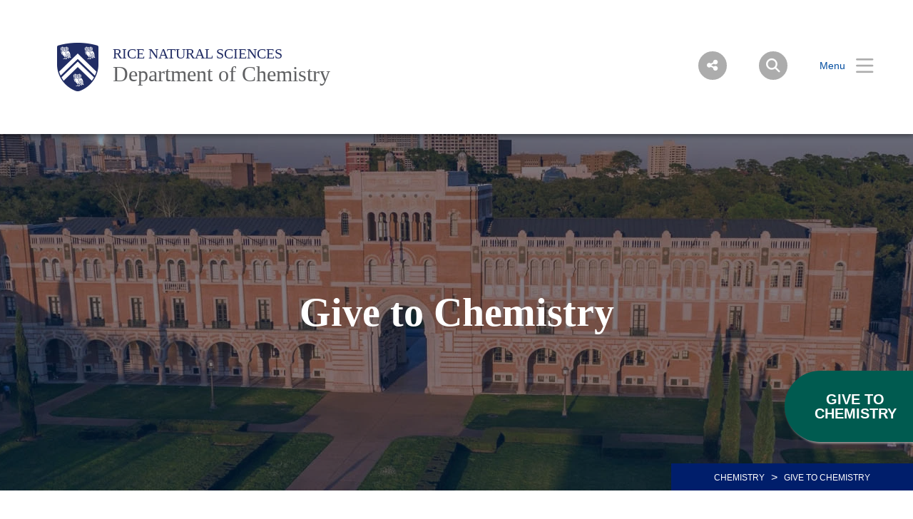

--- FILE ---
content_type: text/html; charset=UTF-8
request_url: https://chemistry.rice.edu/give-chemistry
body_size: 8735
content:
<!DOCTYPE html>
<html lang="en" dir="ltr" prefix="content: http://purl.org/rss/1.0/modules/content/  dc: http://purl.org/dc/terms/  foaf: http://xmlns.com/foaf/0.1/  og: http://ogp.me/ns#  rdfs: http://www.w3.org/2000/01/rdf-schema#  schema: http://schema.org/  sioc: http://rdfs.org/sioc/ns#  sioct: http://rdfs.org/sioc/types#  skos: http://www.w3.org/2004/02/skos/core#  xsd: http://www.w3.org/2001/XMLSchema# ">
  <head>
    <meta charset="utf-8" />
<meta name="description" content="Make a Gift" />
<link rel="canonical" href="https://chemistry.rice.edu/give-chemistry" />
<link rel="shortlink" href="https://chemistry.rice.edu/give-chemistry" />
<meta property="og:site_name" content="Department of Chemistry | Wiess School of Natural Sciences | Rice University" />
<meta property="og:url" content="https://chemistry.rice.edu/give-chemistry" />
<meta property="og:title" content="Give to Chemistry" />
<meta property="og:description" content="Make a Gift" />
<meta name="twitter:description" content="Make a Gift" />
<meta name="google-site-verification" content="-5Kk0NsKqzujxs9iKveOdtUPqjKDx0X-lWe7daELsHg" />
<meta name="Generator" content="Drupal 10 (https://www.drupal.org)" />
<meta name="MobileOptimized" content="width" />
<meta name="HandheldFriendly" content="true" />
<meta name="viewport" content="width=device-width, initial-scale=1.0" />
<link rel="icon" href="/sites/g/files/bxs3986/files/favicon.ico" type="image/vnd.microsoft.icon" />
<script>window.a2a_config=window.a2a_config||{};a2a_config.callbacks=[];a2a_config.overlays=[];a2a_config.templates={};</script>

    <title>Give to Chemistry | Department of Chemistry | Wiess School of Natural Sciences | Rice University</title>
      <link rel="preload" href="https://staticws.b-cdn.net/assets/fonts/TrajanPro/TrajanPro-Regular.woff2" as="font" type="font/woff2" crossorigin>
      <link rel="preload" href="https://staticws.b-cdn.net/assets/fonts/Copernicus/Copernicus Book/Book.woff2" as="font" type="font/woff2" crossorigin>
      <link rel="preload" href="https://staticws.b-cdn.net/assets/fonts/Mallory/Mallory Book/Book.woff2" as="font" type="font/woff2" crossorigin>
      <link rel="preload" href="https://staticws.b-cdn.net/assets/fonts/Copernicus/Copernicus Bold/Bold.woff2" as="font" type="font/woff2" crossorigin>
      <link rel="preload" href="https://staticws.b-cdn.net/assets/fonts/Mallory/Mallory Bold/Bold.woff2" as="font" type="font/woff2" crossorigin>
      <link rel="stylesheet" media="all" href="/sites/g/files/bxs3986/files/css/css_5OV4HUUTRW3VufoLr2xG7kqVtwkOUBCatpxgjsgFv48.css?delta=0&amp;language=en&amp;theme=adm_rice&amp;include=eJw9y0EOgCAMBdELEXskUmk1jdBPoAu5vQuNu5dJhkUC7Iv4w3YMeCSWlocVpbNi55rKpWKBkbkUDDE4_XoXdUlzzdBGO09NAdSwnoNvONqiaa1XzV9_AEw_MAM" />
<link rel="stylesheet" media="all" href="https://kit.fontawesome.com/c22e70c3df.css" />
<link rel="stylesheet" media="all" href="https://cdn.jsdelivr.net/npm/@accessible360/accessible-slick@1.0.1/slick/slick.min.css" />
<link rel="stylesheet" media="all" href="https://cdn.jsdelivr.net/npm/@accessible360/accessible-slick@1.0.1/slick/accessible-slick-theme.min.css" />
<link rel="stylesheet" media="all" href="https://cdn.jsdelivr.net/npm/@fancyapps/fancybox@3.5.7/dist/jquery.fancybox.min.css" />
<link rel="stylesheet" media="all" href="https://cdn.jsdelivr.net/npm/plyr@3.7.2/dist/plyr.css" />
<link rel="stylesheet" media="all" href="/themes/custom/adm_rice/assets/css/app.css" />
<link rel="stylesheet" media="all" href="/themes/custom/adm_rice/assets/css/extra.css" />

    <script type="application/json" data-drupal-selector="drupal-settings-json">{"path":{"baseUrl":"\/","pathPrefix":"","currentPath":"node\/1811","currentPathIsAdmin":false,"isFront":false,"currentLanguage":"en"},"pluralDelimiter":"\u0003","suppressDeprecationErrors":true,"ajaxPageState":{"libraries":"eJxdi1EOwyAMQy-EmiOhlKSIjeAK8lFu306dJq0_lv1ss4iD2yT-mmXraB5YLPaSlHLFyjWkt0px9MgpoUtBo5-7L9okZCBXjc6Z8iXPvPCLj39oYczharTy0OBA9bJf3YEGmzSK7Z_tzU_aWkO8","theme":"adm_rice","theme_token":null},"ajaxTrustedUrl":[],"gtag":{"tagId":"","consentMode":false,"otherIds":[],"events":[],"additionalConfigInfo":[]},"gtm":{"tagId":null,"settings":{"data_layer":"dataLayer","include_classes":false,"allowlist_classes":"google\nnonGooglePixels\nnonGoogleScripts\nnonGoogleIframes","blocklist_classes":"customScripts\ncustomPixels","include_environment":false,"environment_id":"","environment_token":""},"tagIds":["GTM-NCL7WNS"]},"ckeditorAccordion":{"accordionStyle":{"collapseAll":1,"keepRowsOpen":null,"animateAccordionOpenAndClose":1,"openTabsWithHash":1,"allowHtmlInTitles":0}},"user":{"uid":0,"permissionsHash":"04825a965ade3031ce438fb416b00862e76abcb06042d246469d3eb84db2a1e4"}}</script>
<script src="/sites/g/files/bxs3986/files/js/js_7CShLR13vnh59N8WyFFGg5LTCMjZj3VAwAPQI3A95sg.js?scope=header&amp;delta=0&amp;language=en&amp;theme=adm_rice&amp;include=eJxdi0EKgDAMBD9UzJPKmsRQbRsoOejvFRRBL8PMwkIkHP0gPDItw3skSMujsJJVn1ETbyolfGQw-5DinV67L9olmbtVzQEju_DvCSv279hOvb4x6Q"></script>
<script src="https://cdn.jsdelivr.net/npm/@accessible360/accessible-slick@1.0.1/slick/slick.min.js"></script>
<script src="https://cdn.jsdelivr.net/npm/focus-visible@5.2.0/dist/focus-visible.min.js"></script>
<script src="https://cdn.jsdelivr.net/npm/@fancyapps/fancybox@3.5.7/dist/jquery.fancybox.min.js"></script>
<script src="https://cdn.jsdelivr.net/npm/selectric@1.13.0/public/jquery.selectric.min.js"></script>
<script src="https://cdn.jsdelivr.net/npm/plyr@3.7.2/dist/plyr.polyfilled.min.js"></script>
<script src="/themes/custom/adm_rice/assets/js/app.js?v=10.5.3" async></script>
<script src="/sites/g/files/bxs3986/files/js/js_u4JDIH-fxH2VZTHqLI1yhaMKOaCBYJQHcZwFhwHuIak.js?scope=header&amp;delta=7&amp;language=en&amp;theme=adm_rice&amp;include=eJxdi0EKgDAMBD9UzJPKmsRQbRsoOejvFRRBL8PMwkIkHP0gPDItw3skSMujsJJVn1ETbyolfGQw-5DinV67L9olmbtVzQEju_DvCSv279hOvb4x6Q"></script>
<script src="/themes/custom/adm_rice/assets/js/extras.js?v=10.5.3" defer></script>
<script src="/modules/contrib/google_tag/js/gtag.js?t4ke1j"></script>
<script src="/modules/contrib/google_tag/js/gtm.js?t4ke1j"></script>

        </head>
  <body class="path-node page-node-type-page">
    <a href="#main-content" class="visually-hidden skip-to-content">
      Skip to main content
    </a>
    <noscript><iframe src="https://www.googletagmanager.com/ns.html?id=GTM-NCL7WNS"
                  height="0" width="0" style="display:none;visibility:hidden"></iframe></noscript>

      <div class="dialog-off-canvas-main-canvas" data-off-canvas-main-canvas>
      <header class="header">
  	<div class="header__content content-mobile">
  		              <div class="fl logo-container">
          <figure class="lockup">

        
        <a class="inline-block" href="https://www.rice.edu" title="Rice University Shield"><img class="lockup__image" src="/sites/g/files/bxs3986/files/2019-08/Shield.png" alt="Shield"></a>

        <div class="lockup__text">

                    
                    
                    
          <a class="lockup__parent" href="https://www.rice.edu" >Rice Natural Sciences</a>

          <a class="lockup__child1" href="https://chemistry.rice.edu" >Department of Chemistry</a>
                  </div>
      </figure>
        </div>
      
<div class="fr menu-box">
  <nav class="menu menu--header">
    <button id="share-button" class="menu__share-btn menu__item button button--round button--small share-fade" title="Social Menu" >
       <i class="button__icon button__icon--center icon icon-social"></i>
    </button>
    <div class="menu__share">
      <a href="https://www.linkedin.com/signup/cold-join?session_redirect=https%3A%2F%2Fwww%2Elinkedin%2Ecom%2Fgroups%2F6677045%2Fprofile&amp;trk=login_reg_redirect" class="button__icon-row icon icon-linkdin" tabindex="-1" title="Linked In"></a>      <a href="https://www.facebook.com/ricechemistry" class="button__icon-row icon icon-fb" tabindex="-1" title="Facebook"></a>                            </div>
    <button id="search-button" class="menu__search-btn menu__item button button--round button--round button--small share-fade" title="Search">
      <i class="button__icon button__icon--center icon icon-search"></i>
    </button>
    <!--a id="login-button" class="share-fade menu__item button button--inline" title="Login">
      <span class="button__text hide@s">Login</span><i class="icon icon-login"></i>
    </a-->
    <button id="menu-button" class="hide@m menu__item button button--inline menu-button menu-end" title="Menu" aria-expanded="false" aria-label="Open Menu" aria-controls="site-nav">
      <span class="button__text">Menu</span><i class="icon icon-menu" aria-hidden="true"></i>
    </button>
    <div class="inline@m hide menu--mobile-icon tar">
      <button id="menu-button-mobile" class="menu__item button menu-button" title="Mobile Menu">
        <i class="icon icon-menu"></i>
      </button>
      <button id="close-button-mobile" class="menu__item hideim button close-button menu__close-button-mobile" title="Close">
        <i class="icon icon-close"></i>
      </button>
    </div>
  </nav>
</div>
<div class="menu__search">
  <div class="search hidden-sm">
    <form action="https://search.rice.edu" name="gs" method="get">
      <label class="hidden" for="p">Search Form</label>
      <input class="search-box" name="q" type="text" id="p" title="search engine" aria-label="Search Terms" size="20" maxlength="255" placeholder="Search..." tabindex="-1">
      <button title="Search" class="search-button" type="submit" name="tab" value="Search" tabindex="-1"></button>
      <button id="search-close" class="search-close-button" type="button" tabindex="-1"></button>
    </form>
  </div>
</div>

<nav role="navigation" aria-labelledby="block-mainnav-menu" id="block-mainnav">
            
  <h2 class="visually-hidden" id="block-mainnav-menu">Main Nav</h2>
  

        

<div class="menu--nav">
  <script>
   (function() {
     var cx = '014332935913219502104:djq0abwo2eq';
     var gcse = document.createElement('script');
     gcse.type = 'text/javascript';
     gcse.async = true;
     gcse.src = 'https://cse.google.com/cse.js?cx=' + cx;
     var s = document.getElementsByTagName('script')[0];
     s.parentNode.insertBefore(gcse, s);
   })();
</script>
<gcse:searchresults-only></gcse:searchresults-only>

  <div class="menu--items" aria-hidden="false">
    <button class="menu__back hide@m">&lt; back</button>
                      <ul region="header" class="menu--main">
                            <li class="menu menu__sub-toggle">
                          <button aria-expanded="false" tabindex="-1">About</button>
                                                  <ul class="menu--sub hide@m">
                            <li class="menu__sub-items">
                                <a href="/about" tabindex="-1" data-drupal-link-system-path="node/2206">Overview</a>
                    </li>
                                      <li class="menu__sub-items">
                                <a href="/chairs-message" tabindex="-1" data-drupal-link-system-path="node/1726">Chair&#039;s Message</a>
                    </li>
                                      <li class="menu__sub-items">
                                <a href="/contact-us" tabindex="-1" data-drupal-link-system-path="node/501">Contact Us</a>
                    </li>
                                      <li class="menu__sub-items">
                                <a href="/quick-facts" tabindex="-1" data-drupal-link-system-path="node/1911">Quick Facts</a>
                    </li>
                        </ul>
    
                      </li>
                  <li class="menu menu__sub-toggle">
                          <button aria-expanded="false" tabindex="-1">People</button>
                                                  <ul class="menu--sub hide@m">
                            <li class="menu__sub-items">
                                <a href="/people/core-faculty" tabindex="-1" data-drupal-link-system-path="node/1846">Core Faculty</a>
                    </li>
                                      <li class="menu__sub-items">
                                <a href="/people/joint-faculty" tabindex="-1" data-drupal-link-system-path="node/1746">Joint Faculty</a>
                    </li>
                                      <li class="menu__sub-items"><button class="arrow" tabindex="-1">Research Staff</button>
                      <ul class="menu__bottom" tabindex="-1">
                  <li class="menu__bottom-items">
                        <a href="/people/research-scientists" tabindex="-1" data-drupal-link-system-path="node/1921">Research Scientists</a>
                    </li>
                  <li class="menu__bottom-items">
                        <a href="/people/postdoctoral-researchers" tabindex="-1" data-drupal-link-system-path="node/1766">Postdoctoral Researchers</a>
                    </li>
              </ul>
    
          </li>
                                      <li class="menu__sub-items">
                                <a href="/people/teaching-faculty" tabindex="-1" data-drupal-link-system-path="node/1671">Teaching Faculty</a>
                    </li>
                                      <li class="menu__sub-items">
                                <a href="/people/emeritus-faculty" tabindex="-1" data-drupal-link-system-path="node/1751">Emeritus Faculty</a>
                    </li>
                                      <li class="menu__sub-items">
                                <a href="/people/graduate-students" tabindex="-1" data-drupal-link-system-path="node/1771">Graduate Students</a>
                    </li>
                                      <li class="menu__sub-items">
                                <a href="/people/adjunct-faculty" tabindex="-1" data-drupal-link-system-path="node/1756">Adjunct Faculty</a>
                    </li>
                                      <li class="menu__sub-items">
                                <a href="/people/administrative-staff" tabindex="-1" data-drupal-link-system-path="node/1781">Administrative Staff</a>
                    </li>
                                      <li class="menu__sub-items">
                                <a href="/people/stockroom-staff" tabindex="-1" data-drupal-link-system-path="node/1776">Stockroom Staff</a>
                    </li>
                        </ul>
    
                      </li>
                  <li class="menu menu__sub-toggle">
                          <button aria-expanded="false" tabindex="-1">Research</button>
                                                  <ul class="menu--sub hide@m">
                            <li class="menu__sub-items">
                                <a href="/research-disciplines" tabindex="-1" data-drupal-link-system-path="node/2181">Research Disciplines</a>
                    </li>
                                      <li class="menu__sub-items">
                                <a href="/chemical-biology" tabindex="-1" data-drupal-link-system-path="node/1931">Chemical Biology</a>
                    </li>
                                      <li class="menu__sub-items">
                                <a href="/nanomaterial-synthesis" tabindex="-1" data-drupal-link-system-path="node/1941">Nanomaterial Synthesis</a>
                    </li>
                                      <li class="menu__sub-items">
                                <a href="/organic-synthesis" tabindex="-1" data-drupal-link-system-path="node/1736">Organic Synthesis</a>
                    </li>
                                      <li class="menu__sub-items">
                                <a href="/spectroscopy-and-imaging" tabindex="-1" data-drupal-link-system-path="node/1936">Spectroscopy and Imaging</a>
                    </li>
                                      <li class="menu__sub-items">
                                <a href="/theory-and-computation" tabindex="-1" data-drupal-link-system-path="node/1741">Theory and Computation</a>
                    </li>
                                      <li class="menu__sub-items">
                                <a href="/research/research-and-institutes" tabindex="-1" data-drupal-link-system-path="node/1201">Research Institutes and Centers</a>
                    </li>
                                      <li class="menu__sub-items"><button class="arrow" tabindex="-1">Research Resources</button>
                      <ul class="menu__bottom" tabindex="-1">
                  <li class="menu__bottom-items">
                        <a href="https://sea.rice.edu/" target="_blank" tabindex="-1">Shared Equipment Authority</a>
                    </li>
                  <li class="menu__bottom-items">
                        <a href="/research-resources/chemistry-stockroom" tabindex="-1" data-drupal-link-system-path="node/1951">Chemistry Stockroom</a>
                    </li>
                  <li class="menu__bottom-items">
                        <a href="/cleanroom-facilities" tabindex="-1" data-drupal-link-system-path="node/1956">Cleanroom Facilities</a>
                    </li>
                  <li class="menu__bottom-items">
                        <a href="/environmental-health-and-safety" tabindex="-1" data-drupal-link-system-path="node/1961">Environmental Health and Safety</a>
                    </li>
              </ul>
    
          </li>
                                      <li class="menu__sub-items">
                                <a href="https://rlead.rice.edu/" target="_blank" tabindex="-1">REU- RLEAD</a>
                    </li>
                        </ul>
    
                      </li>
                  <li class="menu menu__sub-toggle">
                          <button aria-expanded="false" tabindex="-1">Graduate Program</button>
                                                  <ul class="menu--sub hide@m">
                            <li class="menu__sub-items">
                                <a href="/graduate-program" tabindex="-1" data-drupal-link-system-path="node/1176">About the Program</a>
                    </li>
                                      <li class="menu__sub-items"><button class="arrow" tabindex="-1">Prospective Graduate Students</button>
                      <ul class="menu__bottom" tabindex="-1">
                  <li class="menu__bottom-items">
                        <a href="/graduate-program/prospective-students" tabindex="-1" data-drupal-link-system-path="node/2196">Overview</a>
                    </li>
                  <li class="menu__bottom-items">
                        <a href="/graduate-program/prospective-students/research-opportunities" tabindex="-1" data-drupal-link-system-path="node/2026">Research Opportunities</a>
                    </li>
                  <li class="menu__bottom-items">
                        <a href="/graduate-program/prospective-students/how-to-apply" tabindex="-1" data-drupal-link-system-path="node/1861">How to Apply</a>
                    </li>
                  <li class="menu__bottom-items">
                        <a href="/graduate-program/prospective-students/faq" tabindex="-1" data-drupal-link-system-path="node/2016">FAQs</a>
                    </li>
                  <li class="menu__bottom-items">
                        <a href="/graduate-program/prospective-students/financial-support" tabindex="-1" data-drupal-link-system-path="node/1871">Financial Support</a>
                    </li>
                  <li class="menu__bottom-items">
                        <a href="https://chemistry.rice.edu/sites/g/files/bxs3986/files/2024-06/Chem%20brochure%20draft%206.21.24%20Final.pdf" target="_blank" tabindex="-1">Graduate Program Brochure</a>
                    </li>
                  <li class="menu__bottom-items">
                        <a href="/graduate-program/prospective-students/gcurs" tabindex="-1" data-drupal-link-system-path="node/1881">Gulf Coast UG Research Symposium</a>
                    </li>
                  <li class="menu__bottom-items">
                        <a href="https://gradadmissions.rice.edu/register/interest" target="_blank" tabindex="-1">Request Information</a>
                    </li>
              </ul>
    
          </li>
                                      <li class="menu__sub-items"><button class="arrow" tabindex="-1">Current Graduate Students</button>
                      <ul class="menu__bottom" tabindex="-1">
                  <li class="menu__bottom-items">
                        <a href="/graduate-program/current-students" tabindex="-1" data-drupal-link-system-path="node/1851">Overview</a>
                    </li>
                  <li class="menu__bottom-items">
                        <a href="/degree-requirements" tabindex="-1" data-drupal-link-system-path="node/1901">Degree Requirements</a>
                    </li>
                  <li class="menu__bottom-items">
                        <a href="/graduate-student-handbook" tabindex="-1" data-drupal-link-system-path="node/2076">Graduate Student Handbook</a>
                    </li>
                  <li class="menu__bottom-items">
                        <a href="/graduate-program/current-students/resources" tabindex="-1" data-drupal-link-system-path="node/1886">Graduate Resources</a>
                    </li>
                  <li class="menu__bottom-items">
                        <a href="/chemistry-graduate-student-association" tabindex="-1" data-drupal-link-system-path="node/1836">Chemistry Graduate Student Association</a>
                    </li>
                  <li class="menu__bottom-items">
                        <a href="/graduate-student-award-opportunities" tabindex="-1" data-drupal-link-system-path="node/1896">Graduate Students Award Opportunities</a>
                    </li>
                  <li class="menu__bottom-items">
                        <a href="/graduate-program/current-students/qe-and-thesis" tabindex="-1" data-drupal-link-system-path="node/2236">Qualifying Exam (QE) &amp; Thesis</a>
                    </li>
              </ul>
    
          </li>
                                      <li class="menu__sub-items">
                                <a href="/community-and-inclusion" tabindex="-1" data-drupal-link-system-path="node/2216">Community and Inclusion</a>
                    </li>
                                      <li class="menu__sub-items">
                                <a href="/graduate-program/postgraduate-opportunities" tabindex="-1" data-drupal-link-system-path="node/2071">Postgraduate Opportunities</a>
                    </li>
                                      <li class="menu__sub-items">
                                <a href="/people/graduate-alumni" tabindex="-1" data-drupal-link-system-path="node/1991">Graduate Alumni</a>
                    </li>
                                      <li class="menu__sub-items">
                                <a href="https://profms.rice.edu/applied-chemical-science/overview" target="_blank" tabindex="-1">Professional Master&#039;s in Applied Chemical Science</a>
                    </li>
                        </ul>
    
                      </li>
                  <li class="menu menu__sub-toggle">
                          <button aria-expanded="false" tabindex="-1">Undergraduate Program</button>
                                                  <ul class="menu--sub hide@m">
                            <li class="menu__sub-items"><button class="arrow" tabindex="-1">About the Program</button>
                      <ul class="menu__bottom" tabindex="-1">
                  <li class="menu__bottom-items">
                        <a href="/undergraduate-program" tabindex="-1" data-drupal-link-system-path="node/2081">Overview</a>
                    </li>
                  <li class="menu__bottom-items">
                        <a href="/prospective-undergraduate-students" tabindex="-1" data-drupal-link-system-path="node/1791">Prospective Students</a>
                    </li>
                  <li class="menu__bottom-items">
                        <a href="/undergraduate-degree-requirements" tabindex="-1" data-drupal-link-system-path="node/1796">Degree Requirements</a>
                    </li>
                  <li class="menu__bottom-items">
                        <a href="/undergraduate-courses" tabindex="-1" data-drupal-link-system-path="node/1801">Courses</a>
                    </li>
                  <li class="menu__bottom-items">
                        <a href="/undergraduate-advisors" tabindex="-1" data-drupal-link-system-path="node/571">Advisors</a>
                    </li>
                  <li class="menu__bottom-items">
                        <a href="/transfer-credit" tabindex="-1" data-drupal-link-system-path="node/2021">Transfer Credit</a>
                    </li>
              </ul>
    
          </li>
                                      <li class="menu__sub-items"><button class="arrow" tabindex="-1">Undergraduate Research</button>
                      <ul class="menu__bottom" tabindex="-1">
                  <li class="menu__bottom-items">
                        <a href="/undergraduate-program/research-opportunities" tabindex="-1" data-drupal-link-system-path="node/2086">Undergraduate Research Opportunities</a>
                    </li>
                  <li class="menu__bottom-items">
                        <a href="/UG-student-awards" tabindex="-1" data-drupal-link-system-path="node/2031">Undergraduate Student Awards</a>
                    </li>
                  <li class="menu__bottom-items">
                        <a href="/undergraduate-chemistry-student-awardees" tabindex="-1" data-drupal-link-system-path="node/2036">Undergraduate Chemistry Student Awardees</a>
                    </li>
                  <li class="menu__bottom-items">
                        <a href="https://rlead.rice.edu/" target="_blank" tabindex="-1">REU- RLEAD</a>
                    </li>
              </ul>
    
          </li>
                                      <li class="menu__sub-items">
                                <a href="/undergraduate-program/organizations" tabindex="-1" data-drupal-link-system-path="node/2011">Undergraduate Organizations</a>
                    </li>
                                      <li class="menu__sub-items">
                                <a href="/undergraduate-program/faq" tabindex="-1" data-drupal-link-system-path="node/2091">Undergraduate FAQ</a>
                    </li>
                        </ul>
    
                      </li>
                  <li class="menu menu__sub-toggle">
                          <button aria-expanded="false" tabindex="-1">Community</button>
                                                  <ul class="menu--sub hide@m">
                            <li class="menu__sub-items">
                                <a href="/stay-connected" tabindex="-1" data-drupal-link-system-path="node/2046">Alumni/Friends</a>
                    </li>
                                      <li class="menu__sub-items">
                                <a href="https://www.ricefunwithchem.com/" target="_blank" tabindex="-1">Fun with Chemistry Outreach</a>
                    </li>
                                      <li class="menu__sub-items">
                                <a href="/employment-board-and-resources" tabindex="-1" data-drupal-link-system-path="node/2061">Employment Board and Resources</a>
                    </li>
                                      <li class="menu__sub-items">
                                <a href="/newsletter" tabindex="-1" data-drupal-link-system-path="node/2066">Newsletter</a>
                    </li>
                                      <li class="menu__sub-items">
                                <a href="/covid-19-resources" tabindex="-1" data-drupal-link-system-path="node/2211">COVID 19 Resources</a>
                    </li>
                        </ul>
    
                      </li>
                  <li class="menu menu__sub-toggle">
                          <button onclick="location.href='/give-chemistry'" tabindex="-1">Support</button>
                                  </li>
                    </ul>
  
  </div>
  <button id="close-button" class="hide@m menu__item hideim button button--inline close-button menu__close-button" title="Close">
    <span class="button__text">Close</span><i class="icon icon-close"></i>
  </button>
</div>





  </nav>
<div class="menu--image" style="background-image: linear-gradient( rgba(0,0,0,.6), rgba(0,0,0,.6) ), url('/sites/g/files/bxs3986/files/styles/banner_extra_large_1600xauto/public/2020-07/BRC%20Menu.jpg.jpeg?itok=EHphssvP');"  id="block-menubackground">
  </div>
<div id="block-csstablesorter">
  
    
      
  <div>
    <div class="visually-hidden">Body</div>
              <div><p>
<style type="text/css">.tablesorter-default .header,
.tablesorter-default .tablesorter-header {
	background-image: url([data-uri]);
	background-position: center right;
	background-repeat: no-repeat;
	cursor: pointer;
}
.tablesorter-default thead .headerSortUp,
.tablesorter-default thead .tablesorter-headerSortUp,
.tablesorter-default thead .tablesorter-headerAsc {
	background-image: url([data-uri]);
}
.tablesorter-default thead .headerSortDown,
.tablesorter-default thead .tablesorter-headerSortDown,
.tablesorter-default thead .tablesorter-headerDesc {
	background-image: url([data-uri]);
}	
.tablesorter-default th ,
.tablesorter-default td {
 text-align: left!important;
}
</style>
<!-- <script type="text/javascript" src="https://cdnjs.cloudflare.com/ajax/libs/jquery/1.9.1/jquery.min.js"> 
</script> -->
<script type="text/javascript" src="https://cdnjs.cloudflare.com/ajax/libs/jquery.tablesorter/2.9.1/jquery.tablesorter.min.js"></script><script type="text/javascript">
(function ($) {
 //<![CDATA[
$(window).load(function(){
$("#myTable").tablesorter();
$("#myTable2").tablesorter();
$("#myTable3").tablesorter();
$("#myTable4").tablesorter();
$("#myTable5").tablesorter();
});//]]> 
})(jQuery); 
</script></p>
</div>
          </div>

  </div><div id="block-buttongivetochemistry">
  
    
      
  <div>
    <div class="visually-hidden">Body</div>
              <div><div>
 <style type="text/css">
 <!--/*--><![CDATA[/* ><!--*/
.float1 {
 z-index: 2 !important;
 position: fixed;
 width: 180px;
 height: 100px;
 bottom: 100px;
 right: 0px;
 /*background-color:#0C9;*/
 /*font-family: CopernicusMedium,serif;/*
font-family: MalloryBook,sans-serif;
 /*background-color: #afd4ee;*/
 background-color: #005b50;
 /*border: 2px solid #a4c055;*/
 /*background-color: #a4c055;*/
 color: #fff;
 border-top-left-radius: 100px; /* 120px of height + 10px of border */
 border-bottom-left-radius: 100px;
 /*border-radius:10px;*/
 text-align: center;
 box-shadow: 2px 2px 3px #999;
 font-weight: bold;
 }
 .circle-text1 {
 color: #ffffff;
 position: absolute;
 font-weight: bold;
 top: 50%;
 left: 55%;
 font-size: 1.25em;
 line-height: 1;
 transform: translateX(-50%) translateY(-50%);
 }
 .circle-text2:hover {
 }
 .float1:hover {
 background-color: #00432c;
 }
 .my-float1 {
 margin-top: 22px;
 }

 /*--><!]]>*/

 @media screen and (max-width: 600px) {
 .float1 {
 display: none;
 }
 }
 </style>
 <p>
 <a class="float1" href="/give-chemistry"><span class="circle-text1">GIVE TO CHEMISTRY</span></a>
 </p>
</div>
</div>
          </div>

  </div><div id="block-pingtrackinggps">
  
    
      
  <div>
    <div class="visually-hidden">Body</div>
              <div><script async="async" src="https://gradadmissions.rice.edu/ping">/**/</script></div>
          </div>

  </div>
  	</div>
	</header>


<main id="main-content" role="main">

  

    <div>
    <div data-drupal-messages-fallback class="hidden"></div><div id="block-adm-rice-content">
  
    
      <div data-history-node-id="1811" about="/give-chemistry" class="container">

  
  

      <div class="hero" >
      <div class="hero__image image-background" style="background-image: url('/sites/g/files/bxs3986/files/styles/banner_extra_large_1600xauto/public/2020-06/Lovett%20Hall.jpg.jpeg?itok=gHUi0YEG');">
        <div class="overlay overlay--extraDark">
          <div class="hero__title overlay__content overlay__content--center">

            
            <h1>
            <div>Give to Chemistry</div>
      </h1>
          </div>
        </div>

                  <nav class="hero__breadcrumbs breadcrumbs">
                                          <a href="/">CHEMISTRY</a>
                <span class="separator">&gt;</span>
                                                        <span>Give to Chemistry</span>
                                    </nav>
        
      </div>
      

          </div>
  
      <nav class="menu menu--quick">
    
  </nav>
  
  

      <div class="grid-mw--1080 ph@m-5">
      <div class="page-body__content">
        
            <div><h3>Give to Chemistry</h3>

<p>Modern science depends on interactive, vertical teams — undergraduates, graduate students, postdoctoral fellows and faculty — working together to address compelling and exciting questions about our world. To recruit the very best people, we must offer competitive endowed faculty chairs and graduate and postdoctoral fellowships.</p>

<p>If the Department of Chemistry is to excel well into the future, we must provide funding to develop future-oriented research through innovation and excellence funds.</p>

<p>If you have any questions or would like to learn more about opportunities to support the Department of Chemistry, please contact the School of Natural Sciences Director of Development Jackie Macha at 713-348-4268 or <a href="mailto:jackie.macha@rice.edu" tabindex="-1">jackie.macha@rice.edu</a>.</p>

<p>Use the drop down menu from the link below to select Chemistry or Other (specify in special instructions).</p>

<p> <a href="https://riceconnect.rice.edu/donation/support-chemistry" target="_blank">GIVE TO CHEMISTRY</a></p>

<p><strong>Ed Billups (1939- ), Professor of Chemistry 1970-</strong><br>
Dr. Ed Billups Research Endowment in Chemistry was established in 2016, by Dr. Long-Jin Lin (a former student), in honor of Dr. Billups. The fund was created to provide funding for undergraduate students participating in research during the summer.</p>

<p><strong>Robert F. Curl (1933-2022), Professor of Chemistry 1958-2022</strong><br>
The Robert F. Curl Legacy Fund was established in 2022 to honor the life and legacy of Dr. Curl. Dr. Curl is the recipient of the Nobel Prize (1996) together with Dr. Richard Smalley and Dr. Harold Kroto for their discovery of fullerenes. This discovery started the development of modern nanotechnology. The fund will provide fellowships and support for chemistry graduate students and chemistry undergraduate students for advancing research.</p>

<p><strong>Arthur L. Draper (1928-1998), former Alumnus, Class of 1951</strong><br>
The Arthur L. Draper Award in Chemistry was established in 1999, by Joan L. Draper (wife) in honor of her late husband, and his commitment to education, to chemistry and to Rice University. The award recognizes outstanding undergraduates in chemistry.</p>

<p><strong>Paul S. Engel (1942- ), Professor of Chemistry 1970-</strong><br>
The Paul S. Engel Research Endowment was established in 1998, by Rose C. Engel to honor her son. The fund was created to support undergraduate research in chemistry, more specifically to provide stipend support for summer undergraduate research.</p>

<p><strong>Norman Hackerman (1912-2007), University President and Professor of Chemistry 1970-1985</strong><br>
The Norman Hackerman Fellowship in Chemistry was established on Dr. Hackerman’s 90<sup>th</sup> birthday to celebrate and honor his lifetime achievements. The first recipient of the award, Paul Cherukuri, had the honor of Dr. Hackerman presenting the award himself in December 2006.</p>

<p><strong>Marjory Meyer Hasselmann</strong><br>
The Marjory Meyer Hasselmann Fellowship was established in 1980 by Marjory Meyer Hasselmann for Post- Graduate Studies in the Field of Chemistry.</p>

<p><strong>Stephen C. Hofmann, former Alumnus, Class of 1986 </strong><br>
A portion of Stephen’s Hofmann’s estate was bequeathed to Rice University to be used for the need-based support of Graduate Students in the Department of Chemistry. This fellowship was established in 1998.</p>

<p><strong>John L. Margrave (1924-2003), E.D. Butcher Professor of Chemistry 1963-2003</strong><br>
The Margrave Thesis Award was established in 1995 to recognize graduate students who authored a truly outstanding dissertation thesis. Dr. Margrave took pride in reading the dissertations of the students in chemistry and wanted to recognize those who provided an exceptional scientific dissertation.</p>

<p><strong>George Holmes Richter (1904-1987), Professor of Chemistry 1931-1974</strong><br>
The George Holmes Richter Memorial Fund was established in 1988, to be used to support undergraduate research, primarily during the summers.</p>

<p><strong>E. S. Rothrock (1897-1964), former Alumnus, Class of 1917</strong><br>
The Stauffer-Rothrock Scholarship was established in 1968 in memory of E.S. Rothrock and provides stipends for chemistry graduate students.</p>

<p><strong>Zevi W. Salsburg (1928-1970), Professor of Chemistry 1954-1970</strong><br>
The Zevi and Bertha Salsburg Memorial Award Fund was established in 1990 and annually recognizes a Will Rice College freshman with the highest GPA as well as outstanding undergraduates in Chemistry.</p>

<p><strong>Richard B. Turner (1916-1971), Professor of Chemistry 1951-1971</strong><br>
The Richard B. Turner Memorial Lecture Series, which features outstanding organic chemists started in 1977 with a lecture by Robert Burns Woodward. The prestigious lecture series continue to recognize R.B. Turner and his legacy at Rice. Additionally, the department recognizes outstanding undergraduate and graduate students in the field of organic chemistry with the Turner Award.</p>

<p><strong>Harry B. Weiser (1887-1950), Professor of Chemistry 1915-1950</strong><br>
The Harry B. Weiser Scholarship in Chemistry was established in 1979 by his family and friends and is awarded annually to our students for excellence.</p>
</div>
      
      </div>
    </div>
  
  
</div>



  </div><div id="block-natscihelpfullinks">
  
    
        <div id="helpful-links" class="title title--tall title--reverse">
      <div class="grid-3 grid@m grid-mw--1380-flex">
        <div class="col">
          <h1 class="border@m-b border-color-green-base"><strong>Helpful</strong> Links</h1>
        </div>
                                <div class="col">
          <nav class="menu menu--list">
                          <a href="/research-resources/chemistry-stockroom"  class="menu__item tal">Chemistry Stockroom</a>
                          <a href="https://safety.rice.edu/" target="_blank" class="menu__item tal">Environmental Health and Safety</a>
                      </nav>
        </div>
                <div class="col">
          <nav class="menu menu--list">
                          <a href="https://sea.rice.edu/" target="_blank" class="menu__item tal">Shared Equipment Authority</a>
                          <a href="https://profms.rice.edu/programs/applied-chemical-science/coursework" target="_blank" class="menu__item tal">Professional Master&#039;s in Applied Chemical Science</a>
                      </nav>
        </div>
              </div>
    </div>
  </div>
  </div>


</main>

  <footer class="footer">
    <div class="footer__content grid">
                    <div class="tal tac@l col col-5 col@xl-3 col@ml">
                                  <a class="footer__logo" href="https://www.rice.edu/"><img class="image-responsive" src="/sites/g/files/bxs3986/files/2019-07/Rice_University_Horizontal_Blue.svg" alt="Rice University Logo"></a>
                </div>
          <div class="footer--content-box col@ml footer__footer-menu">
    <nav class="footer__menu menu menu--footer tal tac@m">
                                    <a href="/research-overview" class="menu__item footer__menu" data-drupal-link-system-path="node/596">Research</a>
                  <a href="https://news.rice.edu/tag/chemistry" class="menu__item footer__menu">News</a>
                  <a href="/support" class="menu__item footer__menu" data-drupal-link-system-path="node/706">Support</a>
                  
      <a href="#" class="menu__item fr">BACK TO TOP</a>
    </nav>

    
        <hr class="hide block@ml">
      <div class="footer__address">
        <p>6100 Main St., Houston, TX 77005-1827<span class="hide@s">|</span></p>

<p>Mailing Address: P.O. Box 1892, Houston, TX 77251-1892 <span class="hide@s">|</span></p>

<p>713-348-0000 | <strong><a href="https://privacy.rice.edu/">Privacy Policy</a></strong> | <a href="https://www.rice.edu/web-accessibility">Web Accessibility</a> | <a href="https://www.rice.edu/campus-carry">Campus Carry</a></p>

      </div>
    </div>
  
    </div>
  </footer>


  </div>

    

    <script src="https://static.addtoany.com/menu/page.js" defer></script>
<script src="/sites/g/files/bxs3986/files/js/js_FpbuNAM7EStpr9B1V0yflDb8T1L1HuT_XI5TlucwTNY.js?scope=footer&amp;delta=1&amp;language=en&amp;theme=adm_rice&amp;include=eJxdi0EKgDAMBD9UzJPKmsRQbRsoOejvFRRBL8PMwkIkHP0gPDItw3skSMujsJJVn1ETbyolfGQw-5DinV67L9olmbtVzQEju_DvCSv279hOvb4x6Q"></script>
<script src="/modules/contrib/ckeditor_accordion/js/accordion.frontend.min.js?t4ke1j"></script>
<script src="/sites/g/files/bxs3986/files/js/js_yvwHSDSiMXdmK4Ax6I4NVlk3Vszb6Papq9huFzU67b0.js?scope=footer&amp;delta=3&amp;language=en&amp;theme=adm_rice&amp;include=eJxdi0EKgDAMBD9UzJPKmsRQbRsoOejvFRRBL8PMwkIkHP0gPDItw3skSMujsJJVn1ETbyolfGQw-5DinV67L9olmbtVzQEju_DvCSv279hOvb4x6Q"></script>

  </body>
</html>


--- FILE ---
content_type: application/javascript; charset=utf-8
request_url: https://cdnjs.cloudflare.com/ajax/libs/jquery.tablesorter/2.9.1/jquery.tablesorter.min.js
body_size: 7205
content:
/*!
* TableSorter 2.9.1 min - Client-side table sorting with ease!
* Copyright (c) 2007 Christian Bach
*/
!function(f){f.extend({tablesorter:new function(){function d(c){"undefined"!==typeof console&&"undefined"!==typeof console.log?console.log(c):alert(c)}function w(c,b){d(c+" ("+((new Date).getTime()-b.getTime())+"ms)")}function r(c,b,a){if(!b)return"";var e=c.config,d=e.textExtraction,m="",m="simple"===d?e.supportsTextContent?b.textContent:f(b).text():"function"===typeof d?d(b,c,a):"object"===typeof d&&d.hasOwnProperty(a)?d[a](b,c,a):e.supportsTextContent?b.textContent:f(b).text();return f.trim(m)} function j(c){var b=c.config,a=b.$tbodies=b.$table.children("tbody:not(."+b.cssInfoBlock+")"),e,t,m,p,k,n,h="";if(0===a.length)return b.debug?d("*Empty table!* Not building a parser cache"):"";a=a[0].rows;if(a[0]){e=[];t=a[0].cells.length;for(m=0;m<t;m++){p=b.$headers.filter(":not([colspan])");p=p.add(b.$headers.filter('[colspan="1"]')).filter('[data-column="'+m+'"]:last');k=b.headers[m];n=g.getParserById(g.getData(p,k,"sorter"));b.empties[m]=g.getData(p,k,"empty")||b.emptyTo||(b.emptyToBottom?"bottom": "top");b.strings[m]=g.getData(p,k,"string")||b.stringTo||"max";if(!n)a:{p=c;k=a;n=-1;for(var f=m,l=void 0,w=g.parsers.length,F=!1,C="",l=!0;""===C&&l;)n++,k[n]?(F=k[n].cells[f],C=r(p,F,f),p.config.debug&&d("Checking if value was empty on row "+n+", column: "+f+': "'+C+'"')):l=!1;for(;0<=--w;)if((l=g.parsers[w])&&"text"!==l.id&&l.is&&l.is(C,p,F)){n=l;break a}n=g.getParserById("text")}b.debug&&(h+="column:"+m+"; parser:"+n.id+"; string:"+b.strings[m]+"; empty: "+b.empties[m]+"\n");e.push(n)}}b.debug&& d(h);b.parsers=e}function s(c){var b=c.tBodies,a=c.config,e,t,m=a.parsers,p,k,n,h,q,l,G,j=[];a.cache={};if(!m)return a.debug?d("*Empty table!* Not building a cache"):"";a.debug&&(G=new Date);a.showProcessing&&g.isProcessing(c,!0);for(h=0;h<b.length;h++)if(a.cache[h]={row:[],normalized:[]},!f(b[h]).hasClass(a.cssInfoBlock)){e=b[h]&&b[h].rows.length||0;t=b[h].rows[0]&&b[h].rows[0].cells.length||0;for(k=0;k<e;++k)if(q=f(b[h].rows[k]),l=[],q.hasClass(a.cssChildRow))a.cache[h].row[a.cache[h].row.length- 1]=a.cache[h].row[a.cache[h].row.length-1].add(q);else{a.cache[h].row.push(q);for(n=0;n<t;++n)if(p=r(c,q[0].cells[n],n),p=m[n].format(p,c,q[0].cells[n],n),l.push(p),"numeric"===(m[n].type||"").toLowerCase())j[n]=Math.max(Math.abs(p),j[n]||0);l.push(a.cache[h].normalized.length);a.cache[h].normalized.push(l)}a.cache[h].colMax=j}a.showProcessing&&g.isProcessing(c);a.debug&&w("Building cache for "+e+" rows",G)}function v(c,b){var a=c.config,e=c.tBodies,d=[],m=a.cache,p,k,n,h,q,l,j,r,C,s,v;if(m[0]){a.debug&& (v=new Date);for(r=0;r<e.length;r++)if(p=f(e[r]),p.length&&!p.hasClass(a.cssInfoBlock)){q=g.processTbody(c,p,!0);p=m[r].row;k=m[r].normalized;h=(n=k.length)?k[0].length-1:0;for(l=0;l<n;l++)if(s=k[l][h],d.push(p[s]),!a.appender||!a.removeRows){C=p[s].length;for(j=0;j<C;j++)q.append(p[s][j])}g.processTbody(c,q,!1)}a.appender&&a.appender(c,d);a.debug&&w("Rebuilt table",v);b||g.applyWidget(c);f(c).trigger("sortEnd",c)}}function z(c){var b=[],a={},e=0,t=f(c).find("thead:eq(0), tfoot").children("tr"),m, p,k,n,h,q,l,j,r,s;for(m=0;m<t.length;m++){h=t[m].cells;for(p=0;p<h.length;p++){n=h[p];q=n.parentNode.rowIndex;l=q+"-"+n.cellIndex;j=n.rowSpan||1;r=n.colSpan||1;"undefined"===typeof b[q]&&(b[q]=[]);for(k=0;k<b[q].length+1;k++)if("undefined"===typeof b[q][k]){s=k;break}a[l]=s;e=Math.max(s,e);f(n).attr({"data-column":s});for(k=q;k<q+j;k++){"undefined"===typeof b[k]&&(b[k]=[]);l=b[k];for(n=s;n<s+r;n++)l[n]="x"}}}c.config.columns=e;var v,u,z,B,A,y,D,x=c.config;x.headerList=[];x.headerContent=[];x.debug&& (D=new Date);B=x.cssIcon?'<i class="'+x.cssIcon+'"></i>':"";x.$headers=f(c).find(x.selectorHeaders).each(function(c){u=f(this);v=x.headers[c];x.headerContent[c]=this.innerHTML;A=x.headerTemplate.replace(/\{content\}/g,this.innerHTML).replace(/\{icon\}/g,B);x.onRenderTemplate&&(z=x.onRenderTemplate.apply(u,[c,A]))&&"string"===typeof z&&(A=z);this.innerHTML='<div class="tablesorter-header-inner">'+A+"</div>";x.onRenderHeader&&x.onRenderHeader.apply(u,[c]);this.column=a[this.parentNode.rowIndex+"-"+ this.cellIndex];var b=g.getData(u,v,"sortInitialOrder")||x.sortInitialOrder;this.order=/^d/i.test(b)||1===b?[1,0,2]:[0,1,2];this.count=-1;this.lockedOrder=!1;y=g.getData(u,v,"lockedOrder")||!1;"undefined"!==typeof y&&!1!==y&&(this.order=this.lockedOrder=/^d/i.test(y)||1===y?[1,1,1]:[0,0,0]);u.addClass(x.cssHeader);x.headerList[c]=this;u.parent().addClass(x.cssHeaderRow)});E(c);x.debug&&(w("Built headers:",D),d(x.$headers))}function A(c,b,a){var e=f(c);e.find(c.config.selectorRemove).remove();j(c); s(c);D(e,b,a)}function E(c){var b,a=c.config;a.$headers.each(function(c,d){b="false"===g.getData(d,a.headers[c],"sorter");d.sortDisabled=b;f(d)[b?"addClass":"removeClass"]("sorter-false")})}function y(c){var b,a,e,d=c.config,m=d.sortList,p=[d.cssAsc,d.cssDesc],k=f(c).find("tfoot tr").children().removeClass(p.join(" "));d.$headers.removeClass(p.join(" "));e=m.length;for(b=0;b<e;b++)if(2!==m[b][1]&&(c=d.$headers.not(".sorter-false").filter('[data-column="'+m[b][0]+'"]'+(1===e?":last":"")),c.length))for(a= 0;a<c.length;a++)c[a].sortDisabled||(c.eq(a).addClass(p[m[b][1]]),k.length&&k.filter('[data-column="'+m[b][0]+'"]').eq(a).addClass(p[m[b][1]]))}function B(c){var b=0,a=c.config,e=a.sortList,d=e.length,m=c.tBodies.length,p,k,g,h,q,l,j,r,s;if(!a.serverSideSorting&&a.cache[0]){a.debug&&(p=new Date);for(g=0;g<m;g++)q=a.cache[g].colMax,s=(l=a.cache[g].normalized)&&l[0]?l[0].length-1:0,l.sort(function(m,p){for(k=0;k<d;k++){h=e[k][0];r=e[k][1];j=/n/i.test(a.parsers&&a.parsers[h]?a.parsers[h].type||"":"")? "Numeric":"Text";j+=0===r?"":"Desc";/Numeric/.test(j)&&a.strings[h]&&(b="boolean"===typeof a.string[a.strings[h]]?(0===r?1:-1)*(a.string[a.strings[h]]?-1:1):a.strings[h]?a.string[a.strings[h]]||0:0);var g=f.tablesorter["sort"+j](c,m[h],p[h],h,q[h],b);if(g)return g}return m[s]-p[s]});a.debug&&w("Sorting on "+e.toString()+" and dir "+r+" time",p)}}function H(c,b){c.trigger("updateComplete");"function"===typeof b&&b(c[0])}function D(c,b,a){!1!==b&&!c[0].isProcessing?c.trigger("sorton",[c[0].config.sortList, function(){H(c,a)}]):H(c,a)}function I(c){var b=c.config,a=f(c),e,d;b.$headers.find(b.selectorSort).add(b.$headers.filter(b.selectorSort)).unbind("mousedown.tablesorter mouseup.tablesorter sort.tablesorter").bind("mousedown.tablesorter mouseup.tablesorter sort.tablesorter",function(a,e){var k=(this.tagName.match("TH|TD")?f(this):f(this).parents("th, td").filter(":last"))[0];if(1!==(a.which||a.button)&&"sort"!==a.type)return!1;if("mousedown"===a.type)return d=(new Date).getTime(),"INPUT"===a.target.tagName? "":!b.cancelSelection;if(!0!==e&&250<(new Date).getTime()-d)return!1;b.delayInit&&!b.cache&&s(c);if(!k.sortDisabled){var n,h,q,l=c.config,j=!a[l.sortMultiSortKey],r=f(c);r.trigger("sortStart",c);k.count=a[l.sortResetKey]?2:(k.count+1)%(l.sortReset?3:2);l.sortRestart&&(h=k,l.$headers.each(function(){if(this!==h&&(j||!f(this).is("."+l.cssDesc+",."+l.cssAsc)))this.count=-1}));h=k.column;if(j){l.sortList=[];if(null!==l.sortForce){n=l.sortForce;for(q=0;q<n.length;q++)n[q][0]!==h&&l.sortList.push(n[q])}n= k.order[k.count];if(2>n&&(l.sortList.push([h,n]),1<k.colSpan))for(q=1;q<k.colSpan;q++)l.sortList.push([h+q,n])}else if(l.sortAppend&&1<l.sortList.length&&g.isValueInArray(l.sortAppend[0][0],l.sortList)&&l.sortList.pop(),g.isValueInArray(h,l.sortList))for(q=0;q<l.sortList.length;q++)k=l.sortList[q],n=l.headerList[k[0]],k[0]===h&&(k[1]=n.order[n.count],2===k[1]&&(l.sortList.splice(q,1),n.count=-1));else if(n=k.order[k.count],2>n&&(l.sortList.push([h,n]),1<k.colSpan))for(q=1;q<k.colSpan;q++)l.sortList.push([h+ q,n]);if(null!==l.sortAppend){n=l.sortAppend;for(q=0;q<n.length;q++)n[q][0]!==h&&l.sortList.push(n[q])}r.trigger("sortBegin",c);setTimeout(function(){y(c);B(c);v(c)},1)}});b.cancelSelection&&b.$headers.each(function(){this.onselectstart=function(){return!1}});a.unbind("sortReset update updateRows updateCell updateAll addRows sorton appendCache applyWidgetId applyWidgets refreshWidgets destroy mouseup mouseleave ".split(" ").join(".tablesorter ")).bind("sortReset.tablesorter",function(a){a.stopPropagation(); b.sortList=[];y(c);B(c);v(c)}).bind("updateAll.tablesorter",function(a,b,e){a.stopPropagation();g.restoreHeaders(c);z(c);I(c);A(c,b,e)}).bind("update.tablesorter updateRows.tablesorter",function(a,b,e){a.stopPropagation();E(c);A(c,b,e)}).bind("updateCell.tablesorter",function(e,d,g,n){e.stopPropagation();a.find(b.selectorRemove).remove();var h,q,l;h=a.find("tbody");e=h.index(f(d).parents("tbody").filter(":last"));var t=f(d).parents("tr").filter(":last");d=f(d)[0];h.length&&0<=e&&(q=h.eq(e).find("tr").index(t), l=d.cellIndex,h=b.cache[e].normalized[q].length-1,b.cache[e].row[c.config.cache[e].normalized[q][h]]=t,b.cache[e].normalized[q][l]=b.parsers[l].format(r(c,d,l),c,d,l),D(a,g,n))}).bind("addRows.tablesorter",function(d,g,k,f){d.stopPropagation();var h=g.filter("tr").length,t=[],l=g[0].cells.length,w=a.find("tbody").index(g.closest("tbody"));b.parsers||j(c);for(d=0;d<h;d++){for(e=0;e<l;e++)t[e]=b.parsers[e].format(r(c,g[d].cells[e],e),c,g[d].cells[e],e);t.push(b.cache[w].row.length);b.cache[w].row.push([g[d]]); b.cache[w].normalized.push(t);t=[]}D(a,k,f)}).bind("sorton.tablesorter",function(b,e,d,g){b.stopPropagation();a.trigger("sortStart",this);var h,t,l,j=c.config;b=e||j.sortList;j.sortList=[];f.each(b,function(a,c){h=[parseInt(c[0],10),parseInt(c[1],10)];if(l=j.headerList[h[0]])j.sortList.push(h),t=f.inArray(h[1],l.order),l.count=0<=t?t:h[1]%(j.sortReset?3:2)});y(c);B(c);v(c,g);"function"===typeof d&&d(c)}).bind("appendCache.tablesorter",function(a,b,e){a.stopPropagation();v(c,e);"function"===typeof b&& b(c)}).bind("applyWidgetId.tablesorter",function(a,e){a.stopPropagation();g.getWidgetById(e).format(c,b,b.widgetOptions)}).bind("applyWidgets.tablesorter",function(a,b){a.stopPropagation();g.applyWidget(c,b)}).bind("refreshWidgets.tablesorter",function(a,b,e){a.stopPropagation();g.refreshWidgets(c,b,e)}).bind("destroy.tablesorter",function(a,b,e){a.stopPropagation();g.destroy(c,b,e)})}var g=this;g.version="2.9.1";g.parsers=[];g.widgets=[];g.defaults={theme:"default",widthFixed:!1,showProcessing:!1, headerTemplate:"{content}",onRenderTemplate:null,onRenderHeader:null,cancelSelection:!0,dateFormat:"mmddyyyy",sortMultiSortKey:"shiftKey",sortResetKey:"ctrlKey",usNumberFormat:!0,delayInit:!1,serverSideSorting:!1,headers:{},ignoreCase:!0,sortForce:null,sortList:[],sortAppend:null,sortInitialOrder:"asc",sortLocaleCompare:!1,sortReset:!1,sortRestart:!1,emptyTo:"bottom",stringTo:"max",textExtraction:"simple",textSorter:null,widgets:[],widgetOptions:{zebra:["even","odd"]},initWidgets:!0,initialized:null, tableClass:"tablesorter",cssAsc:"tablesorter-headerAsc",cssChildRow:"tablesorter-childRow",cssDesc:"tablesorter-headerDesc",cssHeader:"tablesorter-header",cssHeaderRow:"tablesorter-headerRow",cssIcon:"tablesorter-icon",cssInfoBlock:"tablesorter-infoOnly",cssProcessing:"tablesorter-processing",selectorHeaders:"> thead th, > thead td",selectorSort:"th, td",selectorRemove:".remove-me",debug:!1,headerList:[],empties:{},strings:{},parsers:[]};g.benchmark=w;g.construct=function(c){return this.each(function(){if(!this.tHead|| 0===this.tBodies.length||!0===this.hasInitialized)return this.config&&this.config.debug?d("stopping initialization! No thead, tbody or tablesorter has already been initialized"):"";var b=f(this),a=this,e,t="",m=f.metadata;a.hasInitialized=!1;a.isProcessing=!0;a.config={};e=f.extend(!0,a.config,g.defaults,c);f.data(a,"tablesorter",e);e.debug&&f.data(a,"startoveralltimer",new Date);e.supportsTextContent="x"===f("<span>x</span>")[0].textContent;e.supportsDataObject=1.4<=parseFloat(f.fn.jquery);e.string= {max:1,min:-1,"max+":1,"max-":-1,zero:0,none:0,"null":0,top:!0,bottom:!1};/tablesorter\-/.test(b.attr("class"))||(t=""!==e.theme?" tablesorter-"+e.theme:"");e.$table=b.addClass(e.tableClass+t);e.$tbodies=b.children("tbody:not(."+e.cssInfoBlock+")");z(a);if(a.config.widthFixed&&0===f(a).find("colgroup").length){var p=f("<colgroup>"),k=f(a).width();f(a.tBodies[0]).find("tr:first").children("td").each(function(){p.append(f("<col>").css("width",parseInt(1E3*(f(this).width()/k),10)/10+"%"))});f(a).prepend(p)}j(a); e.delayInit||s(a);I(a);e.supportsDataObject&&"undefined"!==typeof b.data().sortlist?e.sortList=b.data().sortlist:m&&(b.metadata()&&b.metadata().sortlist)&&(e.sortList=b.metadata().sortlist);g.applyWidget(a,!0);0<e.sortList.length?b.trigger("sorton",[e.sortList,{},!e.initWidgets]):e.initWidgets&&g.applyWidget(a);e.showProcessing&&b.unbind("sortBegin.tablesorter sortEnd.tablesorter").bind("sortBegin.tablesorter sortEnd.tablesorter",function(b){g.isProcessing(a,"sortBegin"===b.type)});a.hasInitialized= !0;a.isProcessing=!1;e.debug&&g.benchmark("Overall initialization time",f.data(a,"startoveralltimer"));b.trigger("tablesorter-initialized",a);"function"===typeof e.initialized&&e.initialized(a)})};g.isProcessing=function(c,b,a){c=f(c);var e=c[0].config;c=a||c.find("."+e.cssHeader);b?(0<e.sortList.length&&(c=c.filter(function(){return this.sortDisabled?!1:g.isValueInArray(parseFloat(f(this).attr("data-column")),e.sortList)})),c.addClass(e.cssProcessing)):c.removeClass(e.cssProcessing)};g.processTbody= function(c,b,a){if(a)return c.isProcessing=!0,b.before('<span class="tablesorter-savemyplace"/>'),a=f.fn.detach?b.detach():b.remove();a=f(c).find("span.tablesorter-savemyplace");b.insertAfter(a);a.remove();c.isProcessing=!1};g.clearTableBody=function(c){f(c)[0].config.$tbodies.empty()};g.restoreHeaders=function(c){var b=c.config;b.$headers.each(function(a){f(this).find(".tablesorter-header-inner").length&&f(this).html(b.headerContent[a])})};g.destroy=function(c,b,a){c=f(c)[0];if(c.hasInitialized){g.refreshWidgets(c, !0,!0);var e=f(c),d=c.config,m=e.find("thead:first"),p=m.find("tr."+d.cssHeaderRow).removeClass(d.cssHeaderRow),k=e.find("tfoot:first > tr").children("th, td");m.find("tr").not(p).remove();e.removeData("tablesorter").unbind("sortReset update updateAll updateRows updateCell addRows sorton appendCache applyWidgetId applyWidgets refreshWidgets destroy mouseup mouseleave sortBegin sortEnd ".split(" ").join(".tablesorter "));d.$headers.add(k).removeClass(d.cssHeader+" "+d.cssAsc+" "+d.cssDesc).removeAttr("data-column"); p.find(d.selectorSort).unbind("mousedown.tablesorter mouseup.tablesorter");g.restoreHeaders(c);!1!==b&&e.removeClass(d.tableClass+" tablesorter-"+d.theme);c.hasInitialized=!1;"function"===typeof a&&a(c)}};g.regex=[/(^([+\-]?(?:0|[1-9]\d*)(?:\.\d*)?(?:[eE][+\-]?\d+)?)?$|^0x[0-9a-f]+$|\d+)/gi,/(^([\w ]+,?[\w ]+)?[\w ]+,?[\w ]+\d+:\d+(:\d+)?[\w ]?|^\d{1,4}[\/\-]\d{1,4}[\/\-]\d{1,4}|^\w+, \w+ \d+, \d{4})/,/^0x[0-9a-f]+$/i];g.sortText=function(c,b,a,e){if(b===a)return 0;var d=c.config,m=d.string[d.empties[e]|| d.emptyTo],f=g.regex;if(""===b&&0!==m)return"boolean"===typeof m?m?-1:1:-m||-1;if(""===a&&0!==m)return"boolean"===typeof m?m?1:-1:m||1;if("function"===typeof d.textSorter)return d.textSorter(b,a,c,e);c=b.replace(f[0],"\\0$1\\0").replace(/\\0$/,"").replace(/^\\0/,"").split("\\0");e=a.replace(f[0],"\\0$1\\0").replace(/\\0$/,"").replace(/^\\0/,"").split("\\0");b=parseInt(b.match(f[2]),16)||1!==c.length&&b.match(f[1])&&Date.parse(b);if(a=parseInt(a.match(f[2]),16)||b&&a.match(f[1])&&Date.parse(a)||null){if(b< a)return-1;if(b>a)return 1}d=Math.max(c.length,e.length);for(b=0;b<d;b++){a=isNaN(c[b])?c[b]||0:parseFloat(c[b])||0;f=isNaN(e[b])?e[b]||0:parseFloat(e[b])||0;if(isNaN(a)!==isNaN(f))return isNaN(a)?1:-1;typeof a!==typeof f&&(a+="",f+="");if(a<f)return-1;if(a>f)return 1}return 0};g.sortTextDesc=function(c,b,a,e){if(b===a)return 0;var d=c.config,f=d.string[d.empties[e]||d.emptyTo];return""===b&&0!==f?"boolean"===typeof f?f?-1:1:f||1:""===a&&0!==f?"boolean"===typeof f?f?1:-1:-f||-1:"function"===typeof d.textSorter? d.textSorter(a,b,c,e):g.sortText(c,a,b)};g.getTextValue=function(c,b,a){if(b){var e=c?c.length:0,d=b+a;for(b=0;b<e;b++)d+=c.charCodeAt(b);return a*d}return 0};g.sortNumeric=function(c,b,a,e,d,f){if(b===a)return 0;c=c.config;e=c.string[c.empties[e]||c.emptyTo];if(""===b&&0!==e)return"boolean"===typeof e?e?-1:1:-e||-1;if(""===a&&0!==e)return"boolean"===typeof e?e?1:-1:e||1;isNaN(b)&&(b=g.getTextValue(b,d,f));isNaN(a)&&(a=g.getTextValue(a,d,f));return b-a};g.sortNumericDesc=function(c,b,a,d,f,m){if(b=== a)return 0;c=c.config;d=c.string[c.empties[d]||c.emptyTo];if(""===b&&0!==d)return"boolean"===typeof d?d?-1:1:d||1;if(""===a&&0!==d)return"boolean"===typeof d?d?1:-1:-d||-1;isNaN(b)&&(b=g.getTextValue(b,f,m));isNaN(a)&&(a=g.getTextValue(a,f,m));return a-b};g.characterEquivalents={a:"\u00e1\u00e0\u00e2\u00e3\u00e4\u0105\u00e5",A:"\u00c1\u00c0\u00c2\u00c3\u00c4\u0104\u00c5",c:"\u00e7\u0107\u010d",C:"\u00c7\u0106\u010c",e:"\u00e9\u00e8\u00ea\u00eb\u011b\u0119",E:"\u00c9\u00c8\u00ca\u00cb\u011a\u0118", i:"\u00ed\u00ec\u0130\u00ee\u00ef\u0131",I:"\u00cd\u00cc\u0130\u00ce\u00cf",o:"\u00f3\u00f2\u00f4\u00f5\u00f6",O:"\u00d3\u00d2\u00d4\u00d5\u00d6",ss:"\u00df",SS:"\u1e9e",u:"\u00fa\u00f9\u00fb\u00fc\u016f",U:"\u00da\u00d9\u00db\u00dc\u016e"};g.replaceAccents=function(c){var b,a="[",d=g.characterEquivalents;if(!g.characterRegex){g.characterRegexArray={};for(b in d)"string"===typeof b&&(a+=d[b],g.characterRegexArray[b]=RegExp("["+d[b]+"]","g"));g.characterRegex=RegExp(a+"]")}if(g.characterRegex.test(c))for(b in d)"string"=== typeof b&&(c=c.replace(g.characterRegexArray[b],b));return c};g.isValueInArray=function(c,b){var a,d=b.length;for(a=0;a<d;a++)if(b[a][0]===c)return!0;return!1};g.addParser=function(c){var b,a=g.parsers.length,d=!0;for(b=0;b<a;b++)g.parsers[b].id.toLowerCase()===c.id.toLowerCase()&&(d=!1);d&&g.parsers.push(c)};g.getParserById=function(c){var b,a=g.parsers.length;for(b=0;b<a;b++)if(g.parsers[b].id.toLowerCase()===c.toString().toLowerCase())return g.parsers[b];return!1};g.addWidget=function(c){g.widgets.push(c)}; g.getWidgetById=function(c){var b,a,d=g.widgets.length;for(b=0;b<d;b++)if((a=g.widgets[b])&&a.hasOwnProperty("id")&&a.id.toLowerCase()===c.toLowerCase())return a};g.applyWidget=function(c,b){c=f(c)[0];var a=c.config,d=a.widgetOptions,j=[],m,p,k;a.debug&&(m=new Date);a.widgets.length&&(a.widgets=f.grep(a.widgets,function(b,c){return f.inArray(b,a.widgets)===c}),f.each(a.widgets||[],function(a,b){if((k=g.getWidgetById(b))&&k.id)k.priority||(k.priority=10),j[a]=k}),j.sort(function(a,b){return a.priority< b.priority?-1:a.priority===b.priority?0:1}),f.each(j,function(g,h){h&&(b?(h.hasOwnProperty("options")&&(d=c.config.widgetOptions=f.extend(!0,{},h.options,d)),h.hasOwnProperty("init")&&h.init(c,h,a,d)):!b&&h.hasOwnProperty("format")&&h.format(c,a,d,!1))}));a.debug&&(p=a.widgets.length,w("Completed "+(!0===b?"initializing ":"applying ")+p+" widget"+(1!==p?"s":""),m))};g.refreshWidgets=function(c,b,a){c=f(c)[0];var e,j=c.config,m=j.widgets,p=g.widgets,k=p.length;for(e=0;e<k;e++)if(p[e]&&p[e].id&&(b|| 0>f.inArray(p[e].id,m)))j.debug&&d("Refeshing widgets: Removing "+p[e].id),p[e].hasOwnProperty("remove")&&p[e].remove(c,j,j.widgetOptions);!0!==a&&g.applyWidget(c,b)};g.getData=function(c,b,a){var d="";c=f(c);var g,m;if(!c.length)return"";g=f.metadata?c.metadata():!1;m=" "+(c.attr("class")||"");"undefined"!==typeof c.data(a)||"undefined"!==typeof c.data(a.toLowerCase())?d+=c.data(a)||c.data(a.toLowerCase()):g&&"undefined"!==typeof g[a]?d+=g[a]:b&&"undefined"!==typeof b[a]?d+=b[a]:" "!==m&&m.match(" "+ a+"-")&&(d=m.match(RegExp("\\s"+a+"-([\\w-]+)"))[1]||"");return f.trim(d)};g.formatFloat=function(c,b){if("string"!==typeof c||""===c)return c;var a;c=(b&&b.config?!1!==b.config.usNumberFormat:"undefined"!==typeof b?b:1)?c.replace(/,/g,""):c.replace(/[\s|\.]/g,"").replace(/,/g,".");/^\s*\([.\d]+\)/.test(c)&&(c=c.replace(/^\s*\(/,"-").replace(/\)/,""));a=parseFloat(c);return isNaN(a)?f.trim(c):a};g.isDigit=function(c){return isNaN(c)?/^[\-+(]?\d+[)]?$/.test(c.toString().replace(/[,.'"\s]/g,"")):!0}}}); var j=f.tablesorter;f.fn.extend({tablesorter:j.construct});j.addParser({id:"text",is:function(){return!0},format:function(d,w){var r=w.config;d&&(d=f.trim(r.ignoreCase?d.toLocaleLowerCase():d),d=r.sortLocaleCompare?j.replaceAccents(d):d);return d},type:"text"});j.addParser({id:"digit",is:function(d){return j.isDigit(d)},format:function(d,f){return d?j.formatFloat(d.replace(/[^\w,. \-()]/g,""),f):d},type:"numeric"});j.addParser({id:"currency",is:function(d){return/^\(?\d+[\u00a3$\u20ac\u00a4\u00a5\u00a2?.]|[\u00a3$\u20ac\u00a4\u00a5\u00a2?.]\d+\)?$/.test((d|| "").replace(/[,. ]/g,""))},format:function(d,f){return d?j.formatFloat(d.replace(/[^\w,. \-()]/g,""),f):d},type:"numeric"});j.addParser({id:"ipAddress",is:function(d){return/^\d{1,3}[\.]\d{1,3}[\.]\d{1,3}[\.]\d{1,3}$/.test(d)},format:function(d,f){var r,u=d?d.split("."):"",s="",v=u.length;for(r=0;r<v;r++)s+=("00"+u[r]).slice(-3);return d?j.formatFloat(s,f):d},type:"numeric"});j.addParser({id:"url",is:function(d){return/^(https?|ftp|file):\/\//.test(d)},format:function(d){return d?f.trim(d.replace(/(https?|ftp|file):\/\//, "")):d},type:"text"});j.addParser({id:"isoDate",is:function(d){return/^\d{4}[\/\-]\d{1,2}[\/\-]\d{1,2}/.test(d)},format:function(d,f){return d?j.formatFloat(""!==d?(new Date(d.replace(/-/g,"/"))).getTime()||"":"",f):d},type:"numeric"});j.addParser({id:"percent",is:function(d){return/(\d\s?%|%\s?\d)/.test(d)},format:function(d,f){return d?j.formatFloat(d.replace(/%/g,""),f):d},type:"numeric"});j.addParser({id:"usLongDate",is:function(d){return/^[A-Z]{3,10}\.?\s+\d{1,2},?\s+(\d{4})(\s+\d{1,2}:\d{2}(:\d{2})?(\s+[AP]M)?)?$/i.test(d)|| /^\d{1,2}\s+[A-Z]{3,10}\s+\d{4}/i.test(d)},format:function(d,f){return d?j.formatFloat((new Date(d.replace(/(\S)([AP]M)$/i,"$1 $2"))).getTime()||"",f):d},type:"numeric"});j.addParser({id:"shortDate",is:function(d){return/(^\d{1,2}[\/\s]\d{1,2}[\/\s]\d{4})|(^\d{4}[\/\s]\d{1,2}[\/\s]\d{1,2})/.test((d||"").replace(/\s+/g," ").replace(/[\-.,]/g,"/"))},format:function(d,f,r,u){if(d){r=f.config;var s=r.headerList[u],v=s.shortDateFormat;"undefined"===typeof v&&(v=s.shortDateFormat=j.getData(s,r.headers[u], "dateFormat")||r.dateFormat);d=d.replace(/\s+/g," ").replace(/[\-.,]/g,"/");"mmddyyyy"===v?d=d.replace(/(\d{1,2})[\/\s](\d{1,2})[\/\s](\d{4})/,"$3/$1/$2"):"ddmmyyyy"===v?d=d.replace(/(\d{1,2})[\/\s](\d{1,2})[\/\s](\d{4})/,"$3/$2/$1"):"yyyymmdd"===v&&(d=d.replace(/(\d{4})[\/\s](\d{1,2})[\/\s](\d{1,2})/,"$1/$2/$3"))}return d?j.formatFloat((new Date(d)).getTime()||"",f):d},type:"numeric"});j.addParser({id:"time",is:function(d){return/^(([0-2]?\d:[0-5]\d)|([0-1]?\d:[0-5]\d\s?([AP]M)))$/i.test(d)},format:function(d, f){return d?j.formatFloat((new Date("2000/01/01 "+d.replace(/(\S)([AP]M)$/i,"$1 $2"))).getTime()||"",f):d},type:"numeric"});j.addParser({id:"metadata",is:function(){return!1},format:function(d,j,r){d=j.config;d=!d.parserMetadataName?"sortValue":d.parserMetadataName;return f(r).metadata()[d]},type:"numeric"});j.addWidget({id:"zebra",priority:90,format:function(d,w,r){var u,s,v,z,A,E,y=RegExp(w.cssChildRow,"i"),B=w.$tbodies;w.debug&&(A=new Date);for(d=0;d<B.length;d++)u=B.eq(d),E=u.children("tr").length, 1<E&&(v=0,u=u.children("tr:visible"),u.each(function(){s=f(this);y.test(this.className)||v++;z=0===v%2;s.removeClass(r.zebra[z?1:0]).addClass(r.zebra[z?0:1])}));w.debug&&j.benchmark("Applying Zebra widget",A)},remove:function(d,j,r){var u;j=j.$tbodies;var s=(r.zebra||["even","odd"]).join(" ");for(r=0;r<j.length;r++)u=f.tablesorter.processTbody(d,j.eq(r),!0),u.children().removeClass(s),f.tablesorter.processTbody(d,u,!1)}})}(jQuery);
